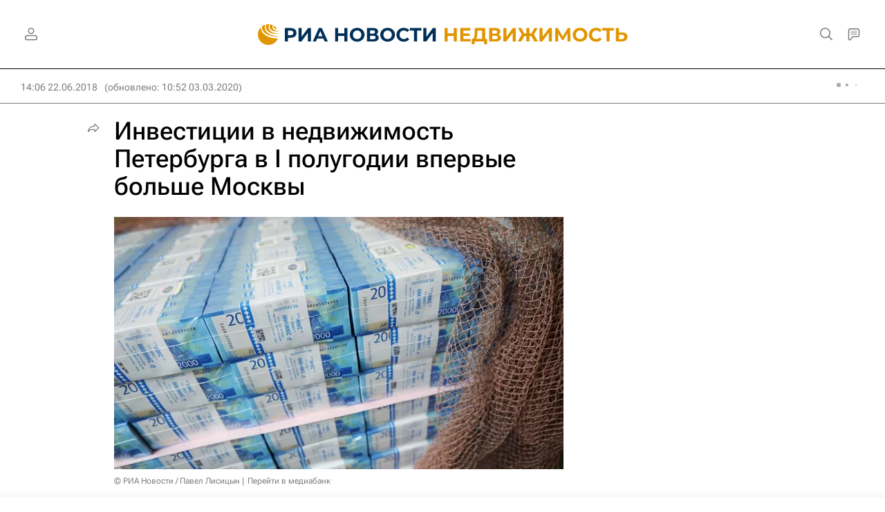

--- FILE ---
content_type: text/html
request_url: https://tns-counter.ru/nc01a**R%3Eundefined*rian_ru/ru/UTF-8/tmsec=rian_ru/485395037***
body_size: -73
content:
6F977B1E6975957FX1769313663:6F977B1E6975957FX1769313663